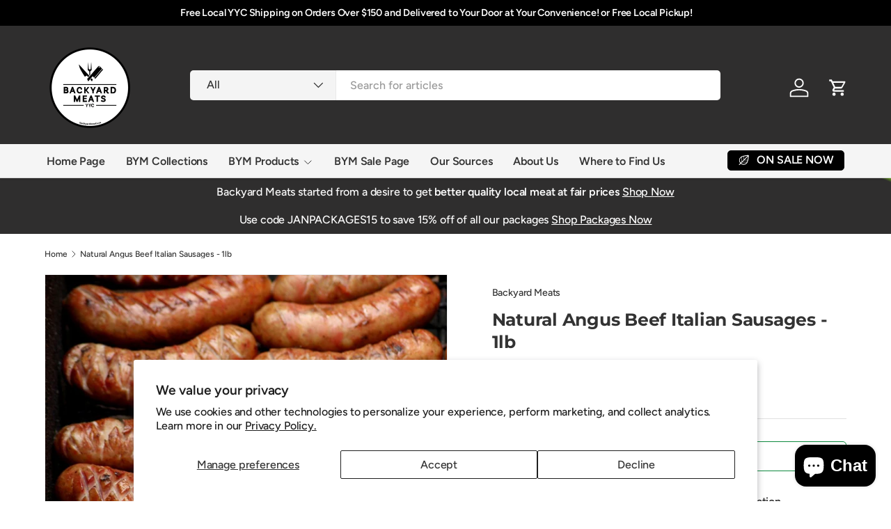

--- FILE ---
content_type: text/css
request_url: https://backyardmeats.ca/cdn/shop/t/11/assets/promo-strip.css?v=152801808761795624431758650668
body_size: -340
content:
.site-header,.cc-promo-strip{position:sticky;background:inherit}.site-header{top:0;z-index:1001}.cc-promo-strip{top:var(--header-end, 169px);z-index:30}@media (max-width: 768px){.cc-promo-strip{position:relative;top:auto;z-index:auto}.cc-promo-strip.mobile-sticky{position:sticky;top:var(--header-height-mobile, 80px);z-index:25}.mobile-nav-open .cc-promo-strip{display:none}.mobile-nav-open .cc-promo-strip.mobile-sticky{top:calc(var(--header-height-mobile, 80px) + var(--mobile-nav-height, 300px))}}@media (min-width: 769px){.cc-promo-strip{position:sticky;z-index:25}.site-header.is-sticky~.cc-promo-strip,.site-header+.cc-promo-strip{top:var(--header-end, 169px)}.site-header:not(.is-scrolled)~.cc-promo-strip{top:var(--header-height, 219px)}}.cc-promo-strip.always-below-header{top:var(--header-height, 219px)}.promo-strip__discount .input-with-button{display:inline-flex}.promo-strip__discount,.promo-strip__button,.promo-strip__rte{margin-bottom:.8em}.promo-strip__heading{max-width:100%;margin-bottom:.2em}@media (max-width: 768.98px){.promo-strip__heading+.promo-strip__button{margin-top:.8em}}@media (min-width: 769px){.promo-strip__container{display:flex;row-gap:calc(4 * var(--space-unit))}.promo-strip__container .section__block{margin-bottom:0}.promo-strip__button{white-space:nowrap}}@media (min-width: 1024px){.promo-strip__container .rte{flex-shrink:0;max-width:100%}.promo-strip__button{width:auto;margin-bottom:0}.promo-strip__discount{width:auto}}
/*# sourceMappingURL=/cdn/shop/t/11/assets/promo-strip.css.map?v=152801808761795624431758650668 */


--- FILE ---
content_type: text/plain; charset=utf-8
request_url: https://events.getsitectrl.com/api/v1/events
body_size: 558
content:
{"id":"66f5698cc6b4c5d1","user_id":"66f5698cc6fd0448","time":1768815997722,"token":"1768815997.a58b344e6a85fd31fdb1c97783928b3b.1197cffb36babbda7860a6dab8109274","geo":{"ip":"18.224.16.155","geopath":"147015:147763:220321:","geoname_id":4509177,"longitude":-83.0061,"latitude":39.9625,"postal_code":"43215","city":"Columbus","region":"Ohio","state_code":"OH","country":"United States","country_code":"US","timezone":"America/New_York"},"ua":{"platform":"Desktop","os":"Mac OS","os_family":"Mac OS X","os_version":"10.15.7","browser":"Other","browser_family":"ClaudeBot","browser_version":"1.0","device":"Spider","device_brand":"Spider","device_model":"Desktop"},"utm":{}}